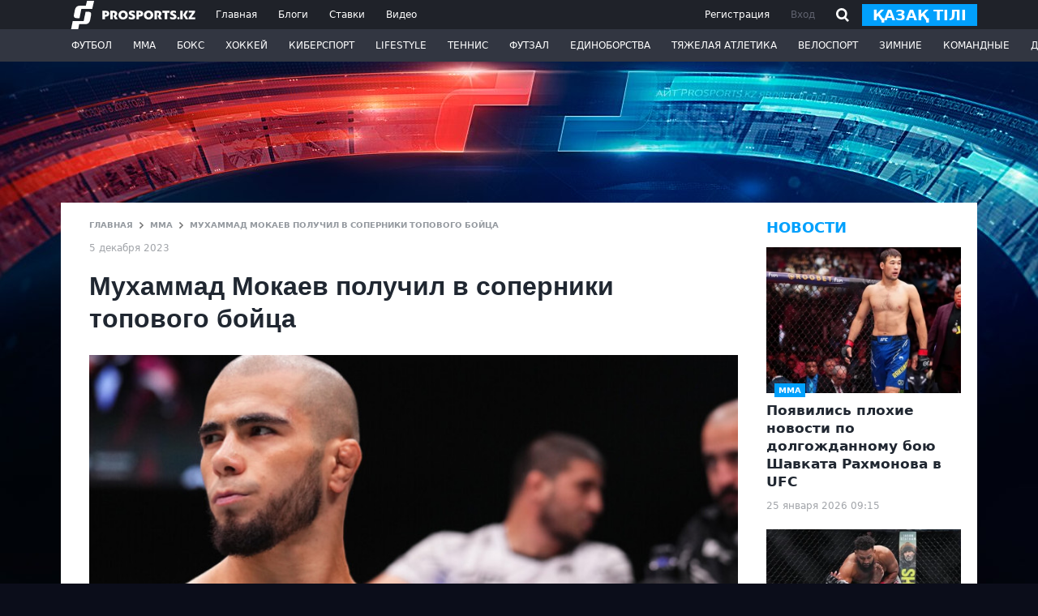

--- FILE ---
content_type: text/html; charset=utf-8
request_url: https://www.google.com/recaptcha/api2/aframe
body_size: 225
content:
<!DOCTYPE HTML><html><head><meta http-equiv="content-type" content="text/html; charset=UTF-8"></head><body><script nonce="aKXl0Kq6sWJ18XMYyb9yjA">/** Anti-fraud and anti-abuse applications only. See google.com/recaptcha */ try{var clients={'sodar':'https://pagead2.googlesyndication.com/pagead/sodar?'};window.addEventListener("message",function(a){try{if(a.source===window.parent){var b=JSON.parse(a.data);var c=clients[b['id']];if(c){var d=document.createElement('img');d.src=c+b['params']+'&rc='+(localStorage.getItem("rc::a")?sessionStorage.getItem("rc::b"):"");window.document.body.appendChild(d);sessionStorage.setItem("rc::e",parseInt(sessionStorage.getItem("rc::e")||0)+1);localStorage.setItem("rc::h",'1769318827436');}}}catch(b){}});window.parent.postMessage("_grecaptcha_ready", "*");}catch(b){}</script></body></html>